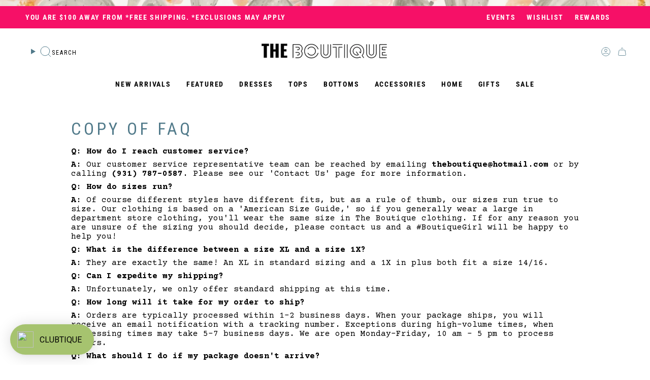

--- FILE ---
content_type: text/css
request_url: https://theboutiquegirls.com/cdn/shop/t/27/assets/momentum.css?v=144484364947721800841761175688
body_size: 9937
content:
:root{--FONT-STACK-BODY: "Courier Prime", monospace}.grid--slider .grid-item{margin-bottom:5px;margin-top:5px}a.btn.btn--text.btn--primary{font-weight:700}.hero__title,.hero__subheading,.grid__heading{color:var(--COLOR-HEADING)}.collection-block__content h1{font-size:30px}.collection-block__content h2{font-size:26px}.collection-block__content h3{font-size:24px}.collection-block__content h4{font-size:22px}.search-form input[type=search],.predictive-search__link,.predictive-search__grid-item .product-item__title,.predictive-search__heading{letter-spacing:0px}.predictive-search__products__list .grid{--gap: 16px}.predictive-search__grid-item.grid-item .product-item__title{font-size:16px}.drawer--cart:not(.is-empty) .cc__upsellcollection{padding:var(--inner)}.cart-block .product-upsell__skip{display:none}.cart-block .upsell__heading{text-align:center;font-weight:600;padding-bottom:10px;font-family:var(--FONT-STACK-HEADING);font-style:var(--FONT-STYLE-HEADING);font-weight:var(--FONT-WEIGHT-HEADING);letter-spacing:var(--LETTER-SPACING-HEADING);text-transform:uppercase}.cart-block .cc__upsellcollection [data-grid-item]{scroll-snap-align:start;flex:0 0 var(--item-width);max-width:var(--item-width);margin-right:12px;margin-top:0!important}.cc__upsellcollection{margin-top:3rem}.cc__upsellcollection .product-upsell__title{font-size:13px!important}.cc__upsellcollection .without__variants button[type=submit],.cc__upsellcollection show-variants button[type=submit]{padding:unset!important;padding-top:.5rem!important;padding-bottom:.5rem!important}.cart-block .product-upsell__content{padding:14px 16px;min-width:150px}.cart-block .product-upsell__content .btn__text{font-size:10px!important}.cart-block .cc__variantselector{position:relative}.cart-block .cc__variantselector ul{list-style:none;margin:0;padding:5px 0;position:absolute;top:0;left:0;width:100%;z-index:999;background-color:#fff;max-height:0;visibility:hidden;border-top:unset;border:1px solid currentColor;overflow-y:auto}.cart-block .cc__variantselector ul li{font-size:10px;padding:5px 10px;transition:all .3s ease}.cart-block .cc__variantselector ul li:hover{background-color:#f3f3f3}.cart-block .cc__variantselector .current_selected{padding:8px 5px;border:1px solid currentColor;cursor:pointer;font-size:10px;font-weight:500;background-image:url(//theboutiquegirls.com/cdn/shop/t/27/assets/icon-select-bold.svg?v=31261472038038585131743411240);background-size:14px;background-repeat:no-repeat;background-position:96%;background-color:#fff}.cart-block show-variants .cc__variantselector .current_selected{border:1px solid var(--cardborder);color:#404040}.cart-block show-variants .product__submit__item .btn{font-size:12px;width:100%}.cart-block show-variants button[type=submit]{min-width:100%!important;letter-spacing:2px;font-weight:700;font-size:10px;padding:9px 12px!important;margin-top:5px}.cart-block show-variants .btn__outer:hover .btn__text{padding-right:unset}.cart-block show-variants .btn__outer{width:100%;position:relative;right:unset;bottom:unset}.cart-block .shopthelook-list .product__submit,.cart-block .shopthelook-list product-form{width:100%}.cart-block .cc__variantselector.cc_vactive ul::-webkit-scrollbar{-webkit-appearance:none;width:4px}.cart-block .cc__variantselector.cc_vactive ul::-webkit-scrollbar-thumb{border-radius:4px;background-color:#00000080;box-shadow:0 0 1px #ffffff80}.cart-block .cc__variantselector.cc_vactive ul{display:block;max-height:60px;visibility:visible}.cart-block [data-available=false]{pointer-events:none;text-decoration:line-through}.cart-block .cc__variantselector.cc_vactive .current_selected{border-bottom:unset}.cart-block .without__variants.btn__outer:hover .btn__text{padding-right:unset}.cart-block .without__variants{width:100%;position:relative;right:0;bottom:0}.cart-block .without__variants button[type=submit]{min-width:100%!important;letter-spacing:2px;--btn-top: 10px;margin-top:12px}.cart-block .without__variants .btn[disabled]{opacity:1!important}.cart-block .without__variants .btn[disabled]:hover{cursor:not-allowed;color:var(--btn-text)}@media only screen and (min-width: 990px){.cart-block .grid--slider{--item-width: 90%}}.cart-block .grid--slider .product-upsell{flex-wrap:nowrap}.product__addgiftwrap{padding:var(--inner)}.product__addgiftwrap p{font-weight:600;margin-top:0;font-size:12px}.product__addgiftwrap_form-wrapper{display:flex;flex-direction:column;font-size:12px}add-to-cart-checkbox label{display:flex;align-items:center}.cc__freegiftwrapping{margin-bottom:5px;display:inline-block}.navlink--cart--icon .header__cart__status{padding-left:4px}@media screen and (min-width: 750px){a.navlink.navlink--cart.navlink--cart--icon .navlink__cart__content{gap:10px}}.mobile-swipe-tip{font-size:var(--font-size-body-smaller);margin-top:-16px;position:absolute;left:50%;transform:translate(-50%);background-color:#fff;padding:10px;text-align:center;font-style:italic;color:#9a9a9a;z-index:999!important;border-radius:25px;box-shadow:0 2px 2px #00000040;line-height:1.1}.mobile-swipe-tip.product-page-tip{top:5rem}@media screen and (min-width: 750px){.mobile-swipe-tip{display:none}}@media screen and (max-width: 350px){.mobile-swipe-tip{font-size:10px}}.shopify-policy__body .rte p{font-size:18px}.shopify-policy__body .rte h3{font-size:30px}.meganav--visible .toolbar{--text: var(--COLOR-LINK)}.header-sections{position:relative}.toolbar__utility li a{display:flex;align-items:center}.toolbar__utility .socials svg{width:22px;height:22px}.header__mobile__hamburger .icon{color:#517a8a!important}.without_toolbartext{overflow:unset}.toolbar__inner .announcement__text .free-shipping{letter-spacing:1.7px;font-weight:700;font-size:14px;text-transform:UPPERCASE!important;font-family:var(--FONT-STACK-NAV)}.toolbar__inner .announcement__text p{font-size:15px;letter-spacing:.5px}.toolbar__inner .announcement__text{width:100%;justify-content:space-between}.toolbar__inner .toolbar__text{padding:0!important;margin:0!important;text-transform:uppercase}.announcement__text .free-shipping{letter-spacing:.5px;font-weight:500;text-transform:UPPERCASE!important}.header__desktop__button .navlink{column-gap:7.5px}.navlink__cart__content{column-gap:4px}[data-header-style=logo_beside] .navlink--toplevel{height:auto;padding-top:6px;padding-bottom:6px}[data-header-style=logo_beside] .header__menu{align-items:center}[data-header-style=logo_beside] .header__dropdown{top:80%}.navlink .navtext,.header__desktop__lower,.header__mobile__bottom{position:relative}.header__desktop__lower .navlink{padding-top:5px;padding-bottom:5px}.header__desktop__bar__l .header__desktop__button .navlink:not(.navlink--toplevel).navlink--search{padding-left:0;padding-right:0}.header__menu{justify-content:center;flex-wrap:wrap}.header__desktop__bar__r a{padding-left:6px!important;padding-right:6px!important}.header__desktop__bar__l .socials a{color:#517a8a}[data-header-style=logo_above] .header__desktop__upper{margin-bottom:16px}.header__desktop__buttons .navtext,.header__desktop__bar__l .navtext{font-size:12px;letter-spacing:2px;font-weight:400;color:#000;margin-top:4px;text-transform:UPPERCASE}.header__mobile__button .navtext{font-size:12px;letter-spacing:2px;font-weight:400;color:#000;text-transform:UPPERCASE}.toolbar__menu a{letter-spacing:1.7px;text-transform:UPPERCASE;font-weight:700!important;font-size:12px!important}.toolbar__menu a:last-child{margin-right:0!important}.header__mobile__nav__scroller{gap:10px}.template-index .header__mobile__bottom,.header__mobile__bottom{display:block}.header__desktop__lower{margin-top:10px}.utilities__left .toolbar__utilities{margin-right:var(--outer);margin-left:0}.mobile-menu__block--utility{padding:0}@media (min-width: 769px){[data-header-style=logo_above] .header__desktop__upper{margin-bottom:9px}.header__desktop__lower{margin-top:16px;padding-top:0}.toolbar__inner .announcement__text .free-shipping{font-size:14px}.toolbar__menu a{font-size:14px!important}}@media screen and (min-width: 750px){.utilities__left .toolbar__utilities:only-child{margin-left:unset;margin-right:auto}}@media screen and (max-width: 749px){.toolbar__inner .announcement__text{justify-content:center}.desktop{display:none!important}}@media screen and (max-width: 480px){.header__desktop__bar__r .header__desktop__button .icon,.header__desktop__bar__l .header__desktop__button .icon,.header__mobile__button .navlink{color:#517a8a;padding-left:5px!important;padding-right:5px!important}.header__mobile__hamburger{padding-right:0!important}}@media screen and (max-width: 768.99px){.announcement__text .free-shipping{font-size:14px}.theme__header .section-padding{padding-bottom:0}}@media screen and (max-width: 749px){.toolbar__text{margin-left:auto!important;margin-right:auto!important;text-align:center}}@media screen and (max-width: 425.99px){.announcement__text .free-shipping{font-size:12px}}.shopify-section-group-group-footer{position:relative;z-index:1}.footer__newsletter__text p{margin:0;font-size:16px}.socials svg{width:18px;height:18px}.footer__bottomtext>*{font-size:12px!important;letter-spacing:.5px;font-weight:400}.footer__bottomtext a{text-decoration:unset!important;font-size:12px!important;background:unset}.cc__footer-layout2-newsletter .footer__bottomtext a{font-size:inherit!important}.footer__blocks .footer__block__title{position:relative;margin-top:0;margin-bottom:10px;letter-spacing:1px;color:#f61067}.footer__blocks .footer__block__title.accordion__title{justify-content:space-between}.footer__newsletter__wrapper .footer__block__title{margin-top:0!important;margin-bottom:10px;letter-spacing:1px;color:#f61067;text-align:center}.footer__blocks .rte>*{font-size:12px!important;letter-spacing:.5px}.rte.footer__bottomtext{margin-top:14px;font-size:12px!important}.footer__blocks .rte p:last-child,.footer__blocks .rte p:only-child{margin:0}.footer__blocks .footer__quicklinks a{font-size:14px;letter-spacing:0px;font-weight:400}.footer__block.footer__block--text .rte>*{line-height:1.4}.footer__blocks .footer__quicklinks li{margin:0 0 6px;line-height:1.1}.footer__newsletter__wrapper .input-group input::placeholder{font-size:12px;color:#404040;-webkit-text-fill-color:#404040!important}.socials--newsletter .social-link{display:flex;align-items:center;justify-content:center;color:#a6c36f!important}.footer__newsletter__wrapper .input-group__field{padding-top:10px;padding-bottom:10px}.footer__block .newsletter-form .input-group{--border: #404040}.footer__block .newsletter-form .input-group__btn{font-size:12px;letter-spacing:2px;padding:14px 0;font-weight:700;color:#f61067;font-family:var(--BTN-FONT-STACK)}.footer__newsletter__wrapper .newsletter-form{--border: #EC217B;margin-left:auto;margin-right:auto}.site-footer-wrapper{position:relative;z-index:5}.footer-sections{position:relative}.cc__copyrighttext{margin:0;font-size:12px}.cc__copyrighttext a{text-decoration:none;background:none}.supporting-menu__copyright p{color:#7b8d6d}.supporting-menu__copyright a{background:linear-gradient(to right,currentColor,currentColor);background-size:0% 1px;background-repeat:no-repeat;background-position:50% 86%}.supporting-menu__copyright a:hover{background-size:100% 1px}.footer__block--social .socials{justify-content:center}.wishlist-hero-header .MuiTypography-h5{font-family:var(--FONT-STACK-HEADING)!important;text-transform:capitalize!important}.MuiCardHeader-content .MuiCardHeader-title{font-family:var(--FONT-STACK-HEADING)!important}.MuiCardHeader-content .MuiCardHeader-title a{background:unset!important;text-decoration:unset!important}span.wishlist-hero-list-card-header-added-on{font-size:16px}.MuiButton-containedPrimary{border-radius:0!important}@media screen and (min-width: 750px){.footer__block{margin-bottom:0!important}.footer__blocks .footer__newsletter__wrapper .footer__block__title,.footer__newsletter__wrapper .footer__block__title{max-width:300px}.footer__blocks{margin-left:auto;margin-right:auto}.footer__blocks .footer__newsletter__wrapper .footer__block__title{text-align:left}.footer__block--social .socials{justify-content:flex-start}.footer__block:not(.footer__block--newsletter) .footer__block__title{margin-bottom:12px}}@media screen and (max-width: 1099.99px){.footer__block.footer__block--image{order:-2}}@media screen and (max-width: 1099.99px) and (min-width: 751px){.footer__blocks{gap:20px 0}.footer__block.footer__block--menu{--desktop-width: 33.33% !important}.footer__block.footer__block--newsletter{--desktop-width: 50% !important}}@media screen and (max-width: 749.99px){.footer__newsletter__wrapper{margin-left:auto;margin-right:auto}.supporting-menu__copyright{justify-content:center}ul.socials.socials--newsletter{justify-content:center;gap:20px;margin:40px 0 0}.footer__quicklinks a,.footer-sections a:not(.btn){font-size:14px}.supporting-menu__copyright li,.supporting-menu__copyright li a{text-align:center;font-size:14px!important}.footer__block.footer__block--newsletter{margin-bottom:0}.footer__block__image{margin:0 auto}.quick-add__button{background:#fff9}}@media screen and (min-width: 751px){.footer__blocks .footer__block__title.accordion__title{position:relative}.footer__blocks .footer__block__title.accordion__title svg{display:none}.cc__mobileonly{display:none!important}}@media screen and (max-width: 750px){.accordion{--border: #404040}.footer__blocks .accordion:first-child{border-top:unset}.footer__blocks .footer__block{text-align:left}.cc__desktoponly{display:none!important}.footer__newsletter__wrapper{max-width:100%}.footer__blocks .footer__block:not(.footer__block--newsletter) .footer__block__title{padding-top:16px;padding-bottom:16px;margin:0}.footer__block.footer__block--image{order:-1}}@media screen and (min-width: 750px){.blog-section .grid{--gap: 16px}}.article__event-pre-heading{font-weight:300}.grid--slider.grid--mobile-slider{--gap: 16px}grid-slider .slider__button{border-radius:100%}@media screen and (min-width: 990px){.index-products .grid--slider .grid-item{--item-width: calc((85vw - var(--scrollbar-width) - var(--outer) * 2) * .28)}}.grid__heading-text:not(:last-child){margin-bottom:0}.grid__heading-holder{margin:0 0 24px}.grid-item .price{font-size:13px;letter-spacing:1px;color:#404040}.grid-item .price .old-price{color:#404040}.grid .grid-item .product-item__info{padding:12px 0;position:relative}.grid-item .product-item__title{font-weight:400;text-transform:inherit!important;color:#517a8a;font-family:var(--FONT-STACK-HEADING)}.grid-item .product-item__vendor{font-size:11px;font-family:var(--FONT-STACK-BODY);text-transform:UPPERCASE;letter-spacing:1.5px;color:#000;margin:0 0 2px}.grid-item .product-item__cutline,.grid-item .product-item__price{font-size:13px}.grid-item .product-item__cutline{text-transform:UPPERCASE;letter-spacing:0}.grid-item .product-item__bg img.cc__actual-image-size,.grid-item .product-item__bg__under img.cc__actual-image-size{width:100%;height:100%;object-fit:contain}.cc__variants-info-product{display:flex;align-items:center;justify-content:center;gap:4px;font-size:12px;margin-top:8px;text-transform:uppercase}.cc__variants-info-product a{color:#484848}.cc__variant-soldout{text-decoration:line-through}.btn .svg-loader circle~circle{stroke:var(--BTN-PRIMARY-TEXT-COLOR)!important}.is-loading.btn{--btn-border: var(--BTN-PRIMARY-BG-COLOR);--btn-text: var(--BTN-PRIMARY-TEXT-COLOR);--btn-border-hover: var(--BTN-PRIMARY-BG-COLOR-BRIGHTER);--btn-bg: transparent;--btn-bg-hover: transparent;--btn-text-hover: var(--BTN-PRIMARY-TEXT-COLOR)}@media only screen and (min-width: 750px){.index-products .grid--slider.flickity-enabled .grid-item,.grid--slider:not(.grid--slider-alt) .grid-item{--gap: 16px}.grid-item .price{font-size:14px}}@media screen and (max-width: 749.99px){.grid-item .product-item__cutline{font-size:12px}}@media only screen and (min-width: 750px){.tabs-collections .grid--slider{--item-width: calc((85vw - var(--scrollbar-width) - var(--outer)* 2)* .28)}.tabs-collections .grid--slider .grid-item{--gap: 16px}}@media screen and (max-width: 749px){.index-tab-collections .tabs-collections__head .grid__heading-text{margin-bottom:16px}.index-tab-collections .tabs-collections__head .grid__heading-text,.index-tab-collections .tabs{text-align:center}}.collection-image-with-title{position:relative}.popout-list__option{font-size:14px}.pagination-custom__inner{gap:4px}.collection__title-withoutdescription h1{margin-bottom:0}.collection__title--no-image{--gutter: 26px}.collection-image-with-title .collection__title .hero__title{font-size:24px;margin:0;text-align:center}.cc__collection-inner-container .hero__title{text-align:left!important}.collection__title{position:relative}.collection__title .hero__title{position:relative;z-index:2}.sale-box,.preorder-box,.badge-box{left:8px;letter-spacing:1px;width:fit-content;padding:7px 14px;display:flex;align-items:center;justify-content:center;font-size:12px;font-weight:700;line-height:1.2}.grid-item .sale-box{background-color:#f61067;color:#fff}.grid-item .badge-box{background-color:#fff;color:#f61067}.grid-item .soldout-box{position:absolute;background-color:#404040!important;color:#fff!important;text-align:center}.sale-box.align--top-right,.sale-box.align--bottom-right,.preorder-box.align--top-right,.preorder-box.align--bottom-right,.badge-box.align--top-right,.badge-box.align--bottom-right{right:8px}.product-item .sale-box,.product-item .preorder-box,.product-item .badge-box{top:8px}.sale-box.align--bottom-left,.sale-box.align--bottom-center,.preorder-box.align--bottom-left,.preorder-box.align--bottom-center,.badge-box.align--bottom-left,.badge-box.align--bottom-center{bottom:8px;top:auto;left:8px}.preorder-box.align--bottom-right,.badge-box.align--bottom-right,.sale-box.align--bottom-right{right:8px;top:auto;bottom:8px}.pt-filter-menu-container{opacity:1!important}.collection__products .grid{--gap: 16px}.grid .cc__product-more-option{margin-top:6px;font-weight:var(--FONT-WEIGHT-BODY-THIN);font-size:12px}.pt-group-expanded,.filter-group.has_group_selected{border-bottom:1px solid #888;padding-bottom:16px}.collection__filters .filter-group{border-bottom:1px solid #fcedec}.filter-group{border-bottom:1px solid #888}.filter-group.pt-group-expanded h4:after{transform:rotate(180deg);color:}.filter-group h4:after{transform:rotate(-180deg)}.filter-group.pt-group-expanded h4{border-bottom:unset!important}.filter-group.has_group_selected{border-bottom:1px solid}.filter-group h4{padding-bottom:10px!important;margin-bottom:0!important;border-bottom:unset!important;text-transform:UPPERCASE}.filter-group h4:after{margin-right:0!important;font-size:8px!important}.filter-group+.filter-group h4{margin-top:0!important}.filter-menu{padding-right:3px!important}.filter-menu i.check-icon{margin-right:10px}.filter-group.pt-accordion-group h4:after{top:0!important}.filter-group.pt-accordion-group+.filter-group.pt-accordion-group h4:after{top:10px!important;color:inherit}.filter-menu i.check-icon:before{color:;border:1px solid;background-color:transparent;content:""!important;margin-top:-2px}.selected i.check-icon:before{background-color:;border:1px solid}.popout--group .popout__toggle{justify-content:space-between!important}.popout--group .popout__toggle .icon.icon-filter{display:none}button.popout__toggle.popout__toggle--filters .icon,.popout--sort .popout__toggle .icon{--icons: #000;color:#000}.popout__toggle--filters .popout__toggle__text,.popout__toggle--filters .popout__toggleable-text>span{font-size:12px;color:#000;letter-spacing:2px;font-weight:400}.popout--sort .popout__toggle__text{font-size:12px;color:#000;letter-spacing:2px;font-weight:400}.popout--group .popout__toggle,.popout--sort .popout__toggle{padding:14px 10px}.filter-group:not(.filter-group--hidden)~.collection__filters .filter-group,.filter-group:not(.filter-group--hidden)~.filter-group{margin-top:15px}.pt-filter-drawer .filter-group:not(.filter-group--hidden)~.collection__filters .filter-group,.pt-filter-drawer .filter-group:not(.filter-group--hidden)~.filter-group{margin-top:0!important}.filter-menu .collection-name a{margin-left:1px!important;text-transform:capitalize;font-weight:400}.filter-menu .filter-group .selected a{font-weight:500}.hero__description{color:#000}.no__collectiondescription h1{margin:0!important}.filter-group__heading{font-size:13px;color:#517a8a;font-family:var(--FONT-STACK-HEADING);border-bottom:unset;padding-bottom:10px;text-transform:UPPERCASE;font-weight:700;letter-spacing:0px;--hairline: #fcedec}.filter-group__heading svg{--icons: #517a8a}.sidebar__item label:after{width:11px;height:11px;--text-light: #f61067;border-radius:100%}.sidebar__item{font-size:16px;color:#404040;margin-top:6px}.sidebar__item label{color:#404040;text-transform:capitalize}.sidebar__item input:checked~label:after{box-shadow:unset;background:#f61067;--text-light: #f61067}.sidebar__item input:checked~label{font-weight:700;color:#f61067}.cc__border-design{position:absolute;left:14px;top:0;z-index:99;display:flex;align-items:center;gap:4px;height:100%}.cc__border-design div{width:4px;height:100%}.cc__border-design div:first-child{background-color:#fdce6a}.cc__border-design div:nth-child(2){background-color:#f68c24}.cc__border-design div:last-child{background-color:#000}@media only screen and (min-width: 750px){.collection__sidebar__slider .collection__filters{width:100%}.collection__sidebar__slider{height:100vh!important;border-bottom:unset!important}button.popout__toggle.popout__toggle--filters{width:267px;padding:15px 28px 15px 38px!important}.popout--sort .popout__toggle{padding:15px 28px 15px 38px!important}.collection__sidebar__slider .collection__sidebar{padding-left:38px!important;padding-top:32px!important}.collection-image-with-title .collection__title .hero__title{font-size:30px}.cc__border-design{left:38px}.popout--sort .popout__toggle__text{font-size:12px}.popout__toggle--filters .popout__toggle__text,.popout__toggle--filters .popout__toggleable-text>span{font-size:12px}}@media screen and (min-width: 980px){.collection__sidebar__slider .collection__sidebar{padding-right:30px}}.MuiButtonGroup-groupedOutlinedHorizontal:not(:last-child),.MuiButton-label{font-size:14px!important}.grid-item .wishlisthero-floating button svg{color:#f65daf!important;width:19px;font-size:19px}.pswp__caption__center{letter-spacing:1px;text-transform:UPPERCASE}.index-product{position:relative}.show-product-notification.variant--soldout .product-soldout-notification button{height:100%;display:flex;align-items:center;justify-content:center}.show-product-notification.variant--soldout .product-soldout-notification button .btn__text{height:auto}.breadcrumbs{margin-bottom:10px}.breadcrumbs a,.breadcrumbs{text-transform:UPPERCASE;letter-spacing:1.5px;color:#000;font-size:11px;font-weight:400}.breadcrumbs__arrow{width:2px;height:2px}.product__title__wrapper .product__title{color:#517a8a;letter-spacing:0px}.variant__countdown span{margin:0}.product__sale.hidden{display:none!important}.product__content .product__badges{justify-content:center}.product__badges .badge-box{background-color:#f1f6eb;color:#498b2a;letter-spacing:1px;font-size:15px;font-weight:500;padding:6px 20px;max-width:100%;text-transform:UPPERCASE;text-overflow:unset!important}.product__price{color:#000;padding:0;font-weight:400}.product__detailedinfo .cc__product-detailedinfo-title{font-weight:500;letter-spacing:1px;font-size:14px;margin-bottom:10px;text-transform:UPPERCASE}.product__title__wrapper{padding-right:0;position:relative}.form__width,.product__block{position:relative}.product__block_vendor{font-size:11px;color:#6b6b6b;letter-spacing:1.5px;text-transform:uppercase}.product__images{--gap: 5px;position:relative}.product__block.product__block--buttons{z-index:3}.product__icon__row{justify-content:center}.product__icon__row .variant__countdown--in,.product__icon__row .variant__countdown--low,.product__icon__row .variant__countdown--out,.product__icon__row .variant__countdown--unavailable,.product__icon__row .variant__countdown--in.variant__countdowncontinue{display:none}.product__icon__row .count-is-in .variant__countdown--in,.product__icon__row .count-is-low .variant__countdown--low,.product__icon__row .count-is-out .variant__countdown--out,.product__icon__row .count-is-unavailable .variant__countdown--unavailable,.product__icon__row .continueselling .variant__countdown--in.variant__countdowncontinue{display:flex;visibility:visible}.continueselling .variant__countdown--in.variant__countdowncontinue{visibility:initial}.count-is-in .variant__countdown--in.variant__countdowncontinue{visibility:hidden}.shop-pay-terms>*{font-size:12px}.product__block--lines .selector-wrapper .select__fieldset,.product__block--lines .selector-wrapper .radio__fieldset{border-bottom:1px solid #f4c6b7}.product__block--lines,.product-accordion .accordion{border-top:1px solid #f4c6b7;border-bottom:1px solid #f4c6b7}.product-accordion .accordion__title{text-transform:UPPERCASE;letter-spacing:1px;font-size:13px;color:#517a8a;font-weight:400}.product-accordion .accordion__title .icon{color:#000;right:0}.product-accordion .accordion__content .accordion-content__actions{margin-top:10px;font-size:14px}.product-accordion .accordion__content ul{margin-left:22px}.product-accordion .accordion__content h1,.product-accordion .accordion__content h2,.product-accordion .accordion__content h3,.product-accordion .accordion__content h4,.product-accordion .accordion__content h5,.product-accordion .accordion__content h6{font-family:var(--FONT-STACK-BODY)!important}.product-accordion .accordion__content h1{font-size:24px}.product-accordion .accordion__content h2{font-size:20px}.product-accordion .accordion__content h3{font-size:18px}.product-accordion .accordion__content h4,.product-accordion .accordion__content h5{font-size:16px}.product-accordion [open=true] .accordion__title{color:#517a8a;font-weight:700;padding-bottom:10px}.toggle-ellipsis__content p{margin-top:0}.product-upsell__holder__title{font-size:13px;letter-spacing:.93px;font-weight:700;text-transform:uppercase}.product-accordion .toggle-ellipsis__content>*,.product-accordion .toggle-ellipsis__content p{color:#000}.product__selectors .radio__fieldset{display:grid;justify-content:space-between}.product__block--classic .radio__legend{margin:0;width:fit-content}.radio__fieldset--swatches .radio__buttons{margin:unset;width:calc(100% - 10px)}.radio__fieldset .radio__buttons{text-align:right;justify-content:flex-end}.radio__legend__option-name{font-size:12px;font-weight:700;color:#000;text-transform:Capitalize!important}.radio__legend__value{font-weight:400;color:#7d7d7d;padding-top:0;font-size:12px}.radio__fieldset .radio__button input:disabled+label,.radio__fieldset .radio__button input.sold-out+label,.radio__fieldset .radio__button input.unavailable+label{border:1px solid transparent;text-decoration:line-through;background-color:#f3f3f3;color:#747474}.radio__fieldset .radio__button label{font-weight:400;color:#000;border:1px solid #ffffff;letter-spacing:0;text-transform:inherit!important;border-radius:0;padding:10px 18px;line-height:1.1;font-family:var(--FONT-STACK-BODY);background-color:#fff}.radio__fieldset .radio__button input:checked~label,.radio__fieldset .radio__button label:hover,.radio__fieldset .radio__button label:active,.radio__fieldset .radio__button label:focus{color:#f61067;background-color:#fcedec;border:1px solid #f61067;font-weight:700}[data-variant-option-image] .option-title{display:none}.radio__fieldset--variant-option-image .option-image{width:49px;height:49px;border-radius:100%;justify-content:center}.radio__button[data-variant-option-image] label{padding:0!important;width:fit-content;border-radius:100%!important;background-color:transparent!important}.radio__fieldset--variant-option-image .option-image img{width:100%;height:100%;object-fit:cover}.swatch__button .sibling__link--current,.swatch__button input:checked~label{--bg: #fff !important}.product__submit__buttons button[type=submit]{--btn-top: 16px}.product__submit__buttons button[type=submit] span{text-transform:UPPERCASE;letter-spacing:2.5px;line-height:normal;display:flex!important;justify-content:center;align-items:center}.product__submit__item .select-popout__toggle span{color:#616161;font-weight:500}.template-product .product__submit__item{width:100%;grid-template-columns:minmax(0,50px) minmax(0,100%)}.template-product .product__block .product__submit__item:not(.product__submit__item--inline,.product__without__qty_selector,.product__submit__noquantity){display:grid;grid-template-columns:minmax(0,100%) minmax(0,67px);gap:10px}.select-popout__toggle .icon-nav-arrow-down{width:12px;color:#979797}.product__submit__item--inline .select-popout__toggle{padding-top:17px;padding-bottom:17px;height:100%;--border: #f4c6b7;background-color:#fff}.template-product .product__submit__buttons{display:flex;column-gap:8px}.product__submit__buttons button[type=submit]{min-width:100%!important;min-height:100%!important;letter-spacing:2px}.select-popout__list{z-index:9}#wishlist-hero-product-page-button{flex-shrink:0}#wishlist-hero-product-page-button button{background-color:transparent!important;height:100%!important;font-weight:400!important;font-size:14px!important;padding-top:17px!important;padding-bottom:17px!important}#wishlist-hero-product-page-button #wishlisthero-product-page-button-container{padding-top:0!important;margin-top:0!important}.product__wrapper--grid-1 .product__slide:last-child,.product__wrapper--grid-2 .product__slide:last-child,.product__wrapper--stacked .product__slide:last-child{padding-bottom:var(--gap)!important}.product__thumbs__holder .image-wrapper img{object-fit:cover}p.product-upsell__title.h3{font-weight:400!important;font-family:var(--FONT-STACK-BODY);text-transform:inherit!important;font-size:15px}.complementary-products p.product-upsell__title.h3,.cc__upsell_show_variants .product-upsell__title,.cc__upsell_show_variants a{color:var(--tcolor)}.cc__instore-pickup{margin-top:1rem;font-style:normal;font-weight:700;letter-spacing:0;font-size:14px;color:#a33535}.product__block.product__block--buttons product-form{display:flex!important;gap:8px}.product__block_uspblock .block__icon__text p,.product__block_uspblock .variant__countdown-text{letter-spacing:0px!important;font-weight:400;color:#000;line-height:1.2;padding-top:2px;text-wrap:nowrap}.product__block_uspblock{gap:16px;justify-content:flex-start}.product__block_uspblock .block__icon__text{flex:0 1 fit-content}.product__block_uspblock .block__icon__text.variant__countdown{flex:0 1 calc(100% - 24px)}.product__block_uspblock .variant__countdown .variant__countdown--in,.product__block_uspblock .variant__countdown .variant__countdown--low,.product__block_uspblock .variant__countdown .variant__countdown--out,.product__block_uspblock .variant__countdown .variant__countdown--unavailable{gap:4px;justify-content:flex-start}.align-contentcenter .product__block_uspblock .variant__countdown .variant__countdown--in,.align-contentcenter .product__block_uspblock .variant__countdown .variant__countdown--low,.align-contentcenter .product__block_uspblock .variant__countdown .variant__countdown--out,.align-contentcenter .product__block_uspblock .variant__countdown .variant__countdown--unavailable,.align-contentcenter .block__icon__container,.align-contentcenter .product__block_uspblock{justify-content:center}.product__block_uspblock.position-icon--top .block__icon__container{flex-direction:column;text-align:center}.product__block_uspblock.position-icon--top .block__icon{margin-bottom:8px;align-self:unset;margin-right:0;width:var(--icon-size)}.product__block_uspblock.position-icon--top .block__icon__text{margin:0 auto;width:95px;text-align:center}.product__block_uspblock .block__icon__container--full{margin:0}.product__block_uspblock .block__icon__container--half{flex:0 0 calc(50% - 16px);max-width:calc(50% - 16px)}.product__block_uspblock .block__icon__container--third{flex:0 0 calc(33.33% - 16px);max-width:calc(33.33% - 16px)}.product__block_uspblock .variant__countdown--in,.product__block_uspblock .variant__countdown--low,.product__block_uspblock .variant__countdown--out,.product__block_uspblock .variant__countdown--unavailable{display:none}.product__block_uspblock .count-is-in .variant__countdown--in,.product__block_uspblock .count-is-low .variant__countdown--low,.product__block_uspblock .count-is-out .variant__countdown--out,.product__block_uspblock .count-is-unavailable .variant__countdown--unavailable{display:flex}.pickup__preview .icon-check,.pickup__list__item .icon-check{--success: #ff2f8d}@media screen and (min-width: 750px){.product__block_uspblock{gap:10px}.product__block_uspblock .block__icon__container--half{flex:0 0 calc(50% - 20px);max-width:calc(50% - 20px)}.product__block_uspblock .block__icon__container--third{flex:0 0 calc(33.33% - 20px);max-width:calc(33.33% - 20px)}.align-contentcenter .product__block_uspblock .block__icon__container{justify-content:center}}@media (min-width: 750px) and (max-width: 1200px){.product__block_uspblock{flex-direction:column}.product__block_uspblock .block__icon__container--half{flex:0 0 100%;max-width:100%}.product__block_uspblock .block__icon__text{flex:0 1 fit-content!important}}@media screen and (max-width: 480px){.index-product{--PT: 0 !important}.product__block_uspblock{flex-direction:column;gap:12px}.product__block_uspblock .block__icon__container--half,.product__block_uspblock .block__icon__container--third{flex:0 0 100%;max-width:100%;width:100%}.product__block_uspblock .block__icon__text.variant__countdown,.product__block_uspblock .block__icon__text{flex:0 0 100%}.product__block_uspblock .variant__countdown .variant__countdown--in,.product__block_uspblock .variant__countdown .variant__countdown--low,.product__block_uspblock .variant__countdown .variant__countdown--out,.product__block_uspblock .variant__countdown .variant__countdown--unavailable{justify-content:flex-start}.align-contentcenter .product__block_uspblock .block__icon__text{flex:0 1 max-content}.align-contentcenter .block__icon__container{justify-content:center}}@media screen and (max-width: 375px){.product__block_uspblock{flex-direction:column;gap:0}.product__block_uspblock .block__icon__container--half,.product__block_uspblock .block__icon__container--third{flex:0 0 100%;max-width:100%}.product__block_uspblock .block__icon__text p,.product__block_uspblock .variant__countdown-text{font-size:12px}.product__selectors .select__fieldset,.product__selectors .radio__fieldset{grid-template-columns:minmax(0,max-content) minmax(0,100%)}}.product__block img.cc_alternativeiconimage{height:16px}#wishlisthero-product-page-button-container.wishlisthero-product-page-button-container{padding-top:0!important;margin-top:0!important}#wishlisthero-product-page-button-container div{height:100%!important}div#wishlisthero-product-page-button-container button:not(#BIS_trigger){width:100%!important;height:100%!important;display:flex!important;align-items:center;justify-content:center;opacity:1!important;background-color:transparent!important;border:1px solid #F61067!important;transition:all .3s ease-in-out;border-radius:0%!important}div#wishlisthero-product-page-button-container button svg{width:26px!important;height:26px!important}.wishlist-hero-custom-button.wishlisthero-floating{position:absolute;top:5.5px;left:6.5px!important;z-index:99}button#shopthelook.btn.shop-the-look-action{display:none!important}div#wishlisthero-product-page-button-container button:not(#BIS_trigger):hover{background-color:#f61067!important;border:1px solid #F61067!important}div#wishlisthero-product-page-button-container button:not(#BIS_trigger):hover svg{color:#fff!important}div#wishlisthero-product-page-button-container button:not(#BIS_trigger):hover span{color:#fff!important}div#wishlisthero-product-page-button-container button:not(#BIS_trigger) span{display:block;height:auto!important;font-weight:600!important;text-transform:UPPERCASE!important;letter-spacing:2px;font-size:var(--BTN-FONT-SIZE)}.product__thumb:after{background:#979797!important}.icon-box2,.icon-store,.icon-gift2,.icon-cc-return{stroke-width:.3px;fill:var(--text);stroke:var(--text)}.icon-cc-check{fill:currentColor}product-form .btn--primary.btn--outline{--btn-border: #FFA7BB;--btn-border-hover: #FFA7BB;--btn-bg-hover: #FFA7BB;--btn-text-hover: #fff}product-form .btn--outline:after{background-color:#ffa7bb;opacity:1}.product-accordion .accordion__content .caps--link{font-size:12px;font-weight:400}.product-accordion .accordion-content__entry{line-height:1.4}.product__price__wrap .product__price-inventory{margin-left:12px;letter-spacing:1px;text-transform:UPPERCASE;font-style:italic}.product__block.product__block--buttons form{width:100%}.product__block--accordion:first-of-type .accordion{margin-top:0!important}.product__block .iia-header-container .iia-header{font-weight:400!important;font-size:13px!important}.product__block .iia-header-container{margin-bottom:14px}.product__block .iia-list{border-radius:0;border-top:unset;border-right:unset;border-bottom:unset;border-color:#e8d9d8}.product__block .iia-list:not(:last-child){margin-bottom:25px}.product__block .iia-list-item{padding-top:0!important;padding-bottom:0!important}.product__block .iia-title-text{font-weight:500!important;font-size:14px!important}.product__block .iia-address,.product__block .iia-phone,.product__block .iia-info,.product__block .iia-note{font-size:11px!important}.product__block .iia-footer{display:none!important}.product__vendor{font-style:normal;color:#b19025;letter-spacing:1.5px;text-transform:UPPERCASE;font-family:var(--FONT-STACK-HEADING)}.product__vendor_handler{font-style:italic;text-align:center}.product__page .product__content{position:relative}.product__content .form__width{position:relative;max-width:100%!important}.product-tabs .tabs>li span{letter-spacing:.93px}.product-tabs .tabs>li.current span,.product-tabs .tabs>li span:hover{background-size:100% 2px!important;background-repeat:no-repeat;font-weight:600!important}.product-tabs .tab-content{padding:0!important;min-height:auto!important}.cc__product-detailinfo-list-item{display:flex;align-items:center;padding:10px 0;line-height:1.2}.cc__product-detailinfo-list-item p{color:#6b6b6b;font-size:12px;letter-spacing:.5px;width:calc(100% - 130px)}.cc__product-detailinfo-list-item:not(:last-child){border-bottom:1px solid #D6D6D6}.cc__product-detailinfo-list-item img{width:20px;height:20px;object-fit:contain;display:block}.cc__product-detailinfo-list-title{display:flex;align-items:center;gap:10px;padding-right:10px;width:130px}.cc__product-detailinfo-list-title span{color:#000;letter-spacing:.5px;font-size:14px}.cc__product-pickup-only-info{margin-top:1rem;font-style:normal;font-weight:700;letter-spacing:0em;font-size:12px;color:#000;background-color:#f3f1ed!important;width:100%;text-align:center;padding:6px 15px;font-weight:600!important;border:1px solid #F3F1ED;border-radius:50px}.cc__product-pickup-only-info p{margin:0}p.cart__item__property.cc__product-pickup-only-info-cart{margin-top:.5rem;color:#a33535;font-size:12px}.cart-bar__product__price:before{padding-left:10px}@media only screen and (max-width: 749px){.cart-bar__product__title{font-size:20px;text-transform:INHERIT!important}.cart-bar__info .product__price{font-size:14px}}div#fit-slider--container{display:flex;justify-content:space-between;align-items:center;gap:16px;margin-top:0;margin-bottom:16px}.cc__slider-icon-graph{font-family:var(--FONT-STACK-BODY);font-weight:400;color:#65c6f4;width:100%}.cc__slider-text p{margin:0;text-transform:capitalize;font-size:12px;letter-spacing:0px;font-weight:500;color:#000}.cc__slider-text{display:flex;align-items:center;justify-content:space-between;gap:9px}.cc__slider-icon-info{font-weight:400}.cc__slider-icon-content{font-size:12px;color:#000}.cc__slider-icon-content strong{font-weight:700}svg.icon.icon-ruler{transform:rotate(270deg);margin-right:8px}.cc__slider-icon-position{width:100%;height:2px;background-color:#f61167;position:relative;margin-bottom:6px}.cc__slider-icon-position:after{content:"";width:10px;height:10px;border:1px solid #F61167;position:absolute;display:block;top:50%;background-color:#f61167;transform:translateY(-50%)}.cc__slider-icon-position.true-to-size:after{right:50%;white-space:nowrap}.cc__slider-icon-position.runs-small:after{right:95%;white-space:nowrap}.cc__slider-icon-position.a-little-small:after{right:75%;white-space:nowrap}.cc__slider-icon-position.a-little-big:after{right:26%;white-space:nowrap}.cc__slider-icon-position.runs-large:after{right:5%;white-space:nowrap}.product__page{position:relative}.preorder-box{font-weight:500;letter-spacing:1px}.product__blockbg{background-color:var(--bgcolor);padding:6px}@media only screen and (max-width: 479px){.product__icon__container--third{flex:0 0 33%;max-width:33%}}@media screen and (min-width: 1344px){.template-product .product__submit__item{grid-template-columns:minmax(0,176px) minmax(0,100%)}}@media only screen and (min-width: 750px){.product__wrapper--thumbnails-left .product__thumb{margin:0 0 10px!important}.product__wrapper--thumbnails-left .product__thumbs{margin:0 12px 0 0!important}.product__wrapper--thumbnails-left .product__thumbs{flex:0 0 110px;width:110px}.product__wrapper--thumbnails-left .product__thumbs__holder .product__thumb__link{height:100%!important;width:100%}.product__thumbs .image-wrapper{height:100%}p.product-upsell__title.h3{font-size:18px}.product__wrapper--thumbnails-left .product__thumb:after{height:35px!important;width:1px!important}.product__page .form__width:before{width:185px;height:185px;top:-23px}.sidebar__item{font-size:14px;text-transform:capitalize!important}.product__wrapper--thumbnails-left .product__thumbs{height:500px}.template-product .product__submit__item{grid-template-columns:minmax(0,100px) minmax(0,100%)}}@media screen and (max-width: 480px){.product__icon__row{flex-direction:column;align-items:unset}.product__block.product__icon__container{flex:0 0 100%;max-width:100%}.product__block.product__icon__container:not(:last-child){margin-bottom:4px}.product__block.product__icon__container .product__icon{margin:5px 10px 0 0}}@media screen and (min-width: 769px){.product__page{grid-template-columns:calc(60% - 13px) calc(40% - 13px);gap:26px}.product__content{padding-left:0!important}}@media screen and (min-width: 1206px){.product__page{grid-template-columns:calc(60% - 64px) calc(40% - 64px);gap:64px}.product__submit__item .select-popout{grid-column:unset}}@media screen and (max-width: 749.99px){.product__block.product__block--buttons.cc__product-block-buttons{margin-bottom:10px!important}product-thumbs.product__thumbs.product__thumbs-dot{margin-bottom:12px!important;min-height:unset}product-thumbs.product__thumbs.product__thumbs-dot .product__thumb__link{width:8px;height:8px;border-radius:100%;background-color:transparent;border:1px solid #979797}product-thumbs.product__thumbs.product__thumbs-dot .product__thumbs__holder{justify-content:center}product-thumbs.product__thumbs.product__thumbs-dot .product__thumb{padding:0!important;border-radius:100%}product-thumbs.product__thumbs.product__thumbs-dot .product__thumb:after,product-thumbs.product__thumbs.product__thumbs-dot .image-wrapper{display:none}product-thumbs.product__thumbs.product__thumbs-dot .product__thumb.is-active{background-color:#979797}.product__icon__text p{font-size:12px}#wishlisthero-product-page-button-container.wishlisthero-product-page-button-container{width:auto!important}}@media screen and (max-width: 480px){.radio__fieldset .radio__button label{font-size:11px}.product__icon__text p{font-size:12px}}@media screen and (max-width: 350px){#wishlist-hero-product-page-button{flex-shrink:1}}.section__app:after{content:"";width:100%;height:100%;position:absolute;background-image:url(//theboutiquegirls.com/cdn/shop/t/27/assets/gradiebnt.png?10589);background-size:contain;background-repeat:no-repeat;display:block;left:0;top:0;background-position:110% 200px}.jdgm-widget:not(.jdgm-review-widget--small,.jdgm-review-widget--medium) :not(.jdgm-revs-tab__content-header)>.jdgm-widget-actions-wrapper{width:100%!important}.section__app .shopify-app-block{position:relative;z-index:1}.jdgm-carousel-wrapper{width:100%!important;padding-top:40px!important}.jdgm-verified-by-judgeme{display:none!important}.jdgm-rev-widg__title{font-size:24px;margin:0!important;color:#097996}.jdgm-carousel-title{margin-bottom:.75rem!important;text-transform:inherit!important;position:relative;z-index:1;width:fit-content;margin-left:auto!important;margin-right:auto!important;font-size:30px!important;text-align:center;color:#000;text-transform:UPPERCASE!important}.jdgm-write-rev-link.jdgm-write-rev-link{text-transform:UPPERCASE!important;letter-spacing:2px!important;font-size:12px!important;font-weight:700!important;font-family:var(--FONT-STACK-BODY)!important}.jdgm-carousel-title-and-link{text-align:center}.jdgm-carousel-title:before{content:attr(data-text);position:absolute;-webkit-text-stroke:10px #000;z-index:-1;left:0}.jdgm-all-reviews-rating{margin-top:.75rem!important;margin-bottom:.75rem!important}.jdgm-carousel__arrows{margin-top:30px}.jdgm-carousel-item__review-title{font-weight:400!important;color:#000!important}.jdgm-carousel-item__reviewer-name{font-weight:400!important}.jdgm-carousel-item__review-body>p,.jdgm-carousel-number-of-reviews,.jdgm-carousel-item__reviewer-name,.jdgm-carousel-item__product{color:#000!important}.jdgm-carousel-item__timestamp{color:#000!important}.jdgm-carousel__right-arrow,.jdgm-carousel__left-arrow{color:#000!important;border-color:#000!important}.jdgm-carousel--compact-theme .jdgm-carousel-item__timestamp{color:#000;opacity:1}.jdgm-rev-widg__header{display:flex;flex-direction:column;align-items:center;gap:16px}.jdgm-rev-widg__title{order:1}.jdgm-row-stars,.jdgm-rev-widg__summary{order:2}.jdgm-histogram{order:3}.jdgm-write-rev-link{order:4}.jdgm-rev-widg__sort-wrapper{order:5}.jdgm-form-dynamic-wrapper{order:6}.jdgm-row-stars .jdgm-widget-actions-wrapper{order:1}.jdgm-row-stars .jdgm-rev-widg__summary{order:2}.jdgm-widget:not(.jdgm-review-widget--small,.jdgm-review-widget--medium) .jdgm-write-rev-link,.jdgm-widget:not(.jdgm-review-widget--small,.jdgm-review-widget--medium) .jdgm-ask-question-btn{font-size:12px!important;letter-spacing:2px!important;font-weight:700!important;font-family:var(--FONT-STACK-BODY)!important}.jdgm-histogram__bar{border:1px solid #C16452}[data-percentage="0"] .jdgm-histogram__bar{background:transparent!important}@media screen and (min-width: 992px){.jdgm-widget:not(.jdgm-review-widget--small,.jdgm-review-widget--medium) .jdgm-row-stars{flex-direction:column!important}.jdgm-widget:not(.jdgm-review-widget--small,.jdgm-review-widget--medium) .jdgm-rev-widg__summary-inner{text-align:center!important}.jdgm-widget:not(.jdgm-review-widget--small,.jdgm-review-widget--medium) .jdgm-rev-widg__summary,.jdgm-widget:not(.jdgm-review-widget--small,.jdgm-review-widget--medium):not(.jdgm-revs-tab__content-header)>.jdgm-widget-actions-wrapper{width:100%!important}.jdgm-widget-actions-wrapper{padding:0!important;border:unset}.jdgm-widget:not(.jdgm-review-widget--small,.jdgm-review-widget--medium) .jdgm-row-stars{gap:16px}}@media screen and (min-width: 769px){.jdgm-carousel-wrapper{padding-top:85px!important}.jdgm-carousel__arrows{margin-top:42px}.jdgm-rev-widg__title{font-size:30px!important}.jdgm-widget:not(.jdgm-review-widget--small,.jdgm-review-widget--medium) .jdgm-write-rev-link,.jdgm-widget:not(.jdgm-review-widget--small,.jdgm-review-widget--medium) .jdgm-ask-question-btn{max-width:352px!important}.jdgm-carousel-title-and-link{width:19%!important}}@media screen and (max-width: 480px){.jdgm-carousel--compact-theme.jdgm-carousel,.jdgm-carousel-title-and-link{width:100%!important}.jdgm-carousel-title{font-size:26px!important}.jdgm-carousel-title-and-link{height:auto!important}.jdgm-carousel--compact-theme.jdgm-carousel{float:unset!important}}.btn--secondary.btn--outline{--btn-text: var(--BTN-SECONDARY-TEXT-COLOR);--btn-text-hover: var(--BTN-SECONDARY-TEXT-COLOR)}.btn.btn--text span{background-size:0% 1px!important;background-repeat:no-repeat!important;background:linear-gradient(to right,currentColor,currentColor);padding:5px 0;background-position:bottom}.btn.btn--text span:hover{background-size:100% 1px!important}.btn img{display:inline-block;margin-left:10px}.btn.btn--outline.btn--primary:after{background-color:}.cart-bar__product__title{color:#000;font-weight:400}.cart-bar__product__price{font-size:16px}.carousel{outline:-webkit-focus-ring-color none 0!important;position:relative}.upsell_container .flickity-slider{display:flex;align-items:center}.product__upsell .carousel-cell{width:100%;margin-right:10px;border-radius:5px;counter-increment:carousel-cell}.mobile-swipe-tip.cart-drawer{background:unset!important;box-shadow:unset!important;font-size:9px!important;color:#000!important;position:relative!important;text-align:center;width:100%}@media screen and (max-width:720px){.mobile-swipe-tip.cart-drawer{margin-bottom:7px!important}}@media screen and (max-width:375.99px){.mobile-swipe-tip{padding:6px 10px}.mobile-swipe-tip span{font-size:12px}}.upsell_container .flickity-page-dot{border-color:#000!important}.upsell_container .flickity-page-dot.is-selected{background:#000!important}.grandparent .navlink--child{margin-bottom:unset!important;margin-bottom:10px}.grandparent .navlink--child .navtext{font-size:14px!important}.menu__item.grandparent .navlink--grandchild,.menu__item.parent .navlink--child{letter-spacing:unset!important;font-weight:400!important;text-transform:capitalize!important}.grandparent .header__dropdown{max-width:85%;left:50%;transform:translate(-50%)}.cc__custom-product-badge svg{width:20px;height:20px}.product__block.product__block-shopthelook .shopthelookstyle-carousel{overflow:hidden}.product__block-shopthelook-coltitle{font-size:10px;margin-bottom:4px;text-transform:UPPERCASE;letter-spacing:.5px;margin-top:0}.shopthelook-styleitems .product-upsell,.shopthelook-styleitems .product-upsell__image__link{height:100%}.shopthelook-styleitems .product-upsell__image__thumb img{width:100%;height:100%;display:block;object-fit:cover;position:absolute;top:0;left:0}.shopthelook-styleitems .product-upsell__image__thumb{padding:0!important;filter:none}.shopthelook-styleitems .product-upsell__image{width:140px}.shopthelook-styleitems .product-upsell__content{width:calc(100% - 140px)}.shopthelook-styleitems:not(:last-child){margin-bottom:6px}.product__block-shopthelook-coltitle a{background-size:0% 1px}.product__block-shopthelook-coltitle a:hover{background-size:100% 1px}.product__block-shopthelook .product__block-shopthelook-title{text-transform:UPPERCASE;letter-spacing:1px;font-size:13px;font-weight:600;color:var(--titlecolor);margin-bottom:10px;margin-top:0;font-family:var(--FONT-STACK-HEADING)}.product__block-shopthelook-inner .product-upsell__content{background-color:var(--cdbg)}.product__block-shopthelook-inner .product-upsell__price{font-size:14px;color:var(--pricecolor)}.shopthelookstyle-vscroll quick-add-product:not(:last-child){margin-bottom:16px;display:block}.product__block-shopthelook-inner .cc__upsell_show_variants .btn__outer{position:relative;bottom:unset;right:unset;margin-top:8px}.product__block-shopthelook-inner .cc__upsell_show_variants .radio__fieldset .radio__button label{font-size:10px;padding:5px;width:fit-content!important;min-width:auto}.shopthelookstyle-vscroll{max-height:300px;overflow-y:auto;overflow-x:hidden}.product__block-shopthelook-inner [data-grid-slider] [data-grid-item]{--item-width: 80% !important}.product__block-shopthelook-inner [data-grid-item]{scroll-snap-align:start;flex:0 0 var(--item-width);max-width:var(--item-width);margin-right:12px;margin-top:0!important}.product__block-shopthelook-inner .btn span{font-size:12px}.product__block-shopthelook-inner .grid--slider .product-upsell__holder{margin:0;height:100%;background-color:var(--cdbg)}.product__block-shopthelook-inner .cc__variantselector{position:relative}.product__block-shopthelook-inner .cc__variantselector ul{list-style:none;margin:0;padding:5px 0;position:absolute;top:0;left:0;width:100%;z-index:999;background-color:#fff;max-height:0;visibility:hidden;border-top:unset;border:1px solid currentColor;overflow-y:auto}.product__block-shopthelook-inner .cc__variantselector ul li{font-size:14px;padding:5px 10px;transition:all .3s ease}.product__block-shopthelook-inner .cc__variantselector ul li:hover{background-color:#f3f3f3}.product__block-shopthelook-inner .cc__variantselector .current_selected{padding:5px;border:1px solid currentColor;cursor:pointer;font-size:12px;font-weight:500;background-image:url(//theboutiquegirls.com/cdn/shop/t/27/assets/icon-select-bold.svg?v=31261472038038585131743411240);background-size:14px;background-repeat:no-repeat;background-position:96%;background-color:#fff}.product__block-shopthelook-inner show-variants .cc__variantselector .current_selected{border:1px solid var(--cardborder);color:#404040}.product__block-shopthelook-inner show-variants .product__submit__item .btn{font-size:12px;width:100%}.product__block-shopthelook-inner show-variants button[type=submit]{min-width:100%!important;letter-spacing:2px;font-weight:700;font-size:12px;padding:9px 12px}.product__block-shopthelook-inner show-variants .btn__outer:hover .btn__text{padding-right:unset}.product__block-shopthelook-inner show-variants .btn__outer{width:100%}.product__block-shopthelook-inner .shopthelook-list .product__submit,.product__block-shopthelook-inner .shopthelook-list product-form{width:100%}.product__block-shopthelook-inner .cc__variantselector.cc_vactive ul::-webkit-scrollbar{-webkit-appearance:none;width:4px}.product__block-shopthelook-inner .cc__variantselector.cc_vactive ul::-webkit-scrollbar-thumb{border-radius:4px;background-color:#00000080;box-shadow:0 0 1px #ffffff80}.product__block-shopthelook-inner .cc__variantselector.cc_vactive ul{display:block;max-height:60px;visibility:visible}.product__block-shopthelook-inner [data-available=false]{pointer-events:none;text-decoration:line-through}.product__block-shopthelook-inner .cc__variantselector.cc_vactive .current_selected{border-bottom:unset}.product__block-shopthelook-inner .without__variants.btn__outer:hover .btn__text{padding-right:unset}.product__block-shopthelook-inner .without__variants{width:100%}.product__block-shopthelook-inner .without__variants button[type=submit]{min-width:100%!important;letter-spacing:2px;--btn-top: 10px;margin-top:12px}.product__block-shopthelook-inner .without__variants .btn[disabled]{opacity:1!important}.product__block-shopthelook-inner .without__variants .btn[disabled]:hover{cursor:not-allowed;color:var(--btn-text)}@media only screen and (min-width: 1340px){.product__block-shopthelook-inner .grid:not([data-grid-slider]) [data-grid-item]{flex:0 0 auto;width:calc(100% - 50px);margin-right:var(--gap);scroll-snap-align:start}}@media screen and (min-width: 750px){.product__block-shopthelook-inner .product-upsell__content{padding:16px 30px 18px}}@media only screen and (max-width: 749px){.product__block-shopthelook-inner [data-grid-slider] [data-grid-item]{--item-width: 80% !important}.product__block-shopthelook-inner .product-upsell__content{padding:22px 20px 16px}.product__block-shopthelook-inner grid-slider{margin-top:24px}.product__block-shopthelook-inner grid-slider .mobile-swipe-tip{margin-top:-30px}}#multi-new-model--container{display:flex;align-items:flex-start;gap:10px}#multi-new-model--container img{margin-top:unset!important;width:25%}#multi-new-model--container .model-info--container{width:75%}.shopify-policy__container{max-width:1100px!important}.brands-list ul{text-align:center;list-style-type:none;padding-left:0}.brands-list ul li{padding:.25rem 0}.brands-list ul li a{color:;text-decoration:none}.brands-list ul li a:hover{text-decoration:underline}.brands-list{align-self:center}#brands-logolist{max-width:1200px;margin-left:auto;margin-right:auto}.and-more{text-align:center;max-width:300px;display:block;margin:-50px auto 0}.logolist--inner+.home-section--title-container{margin-top:3rem}@media screen and (min-width: 480px){.brands-list ul{columns:2;-webkit-columns:2;-moz-columns:2;text-align:center;list-style-type:none;padding-left:0}}@media screen and (min-width: 720px){.brands-list ul{columns:3;-webkit-columns:3;-moz-columns:3}}.product__complementary .complementary-products__title{text-transform:UPPERCASE;letter-spacing:1px;font-size:14px;font-weight:700;color:var(--titlecolor);margin-bottom:10px}.product__complementary complementary-products.complementary-carousel{overflow:hidden}.product__complementary quick-add-product+quick-add-product .product-upsell__holder{margin-top:0}.product__complementary .complementary-products:not(.complementary-carousel,.cc__themedefault){height:300px;overflow-y:auto;overflow-x:hidden}.product__complementary .complementary-products.cc__themedefault{overflow-y:auto;overflow-x:hidden}.product__complementary [data-grid-slider] .product-upsell .product-upsell__image{width:120px;height:auto;overflow:hidden;object-fit:cover;object-position:center}.product__complementary .product-upsell .product-upsell__image{width:120px;height:auto;overflow:hidden;object-fit:cover}.product__complementary .product-upsell .product-upsell__image__thumb{padding:0!important;height:100%}.product__complementary .product-upsell .product-upsell__image__thumb img{display:block;width:100%;height:100%}.product__complementary .product-upsell button.product-upsell__btn{color:#000;--bg: transparent}.product__complementary .product-upsell__holder .product-upsell{height:100%;background-color:var(--cdbg)}.product__complementary .product-upsell .btn__outer{right:3px;bottom:3px}.product__complementary .cc__upsell_show_variants .btn__outer{position:relative;bottom:unset;right:unset;margin-top:8px}.product__complementary .cc__upsell_show_variants .radio__fieldset .radio__button label{font-size:10px;padding:5px;width:fit-content!important;min-width:auto}.product__complementary .cc__upsell_show_variants .complementary-vscroll{max-height:300px;overflow-y:auto;overflow-x:hidden}.product__complementary .complementary-products [data-grid-slider] [data-grid-item]{--item-width: 80% !important}.product__complementary .complementary-products [data-grid-item]{scroll-snap-align:start;flex:0 0 var(--item-width);max-width:var(--item-width);margin-right:12px;margin-top:0!important}.product__complementary .complementary-products .btn span{font-size:12px}.product__complementary .grid--slider .product-upsell__holder{margin:0;height:100%}.product__complementary .cc__variantselector{position:relative}.product__complementary .cc__variantselector.cc_vactive ul{display:block;max-height:200px}.product__complementary complementary-products .cc__variantselector.cc_vactive ul{display:block;max-height:60px;position:absolute;top:0}.product__complementary .cc__variantselector ul{display:none;list-style:none;margin:0;padding:5px 0;width:100%;z-index:999;background-color:#fff;max-height:0;border-top:unset;border:1px solid currentColor;overflow-y:auto}.product__complementary .cc__variantselector ul li{font-size:10px;padding:5px 10px;transition:all .3s ease;color:#404040}.product__complementary .cc__variantselector ul li:hover{background-color:#f3f3f3}.product__complementary .cc__variantselector .current_selected{padding:12px 5px;border:1px solid currentColor;cursor:pointer;font-size:12px;font-weight:500;background-image:url(//theboutiquegirls.com/cdn/shop/t/27/assets/icon-select-bold.svg?v=31261472038038585131743411240);background-size:14px;background-repeat:no-repeat;background-position:96%;background-color:#fff}.product__complementary show-variants .cc__variantselector .current_selected{border:1px solid var(--cardborder);color:#404040}.product__complementary show-variants .product__submit__item .btn{font-size:12px;width:100%}.product__complementary show-variants button[type=submit]{min-width:100%!important;letter-spacing:2px;font-weight:700;font-size:12px;padding:9px 12px}.product__complementary show-variants .btn__outer:hover .btn__text{padding-right:unset}.product__complementary show-variants .btn__outer{width:100%}.product__complementary .product__submit,.product__complementary product-form{width:100%}.product__complementary .cc__variantselector.cc_vactive ul::-webkit-scrollbar{-webkit-appearance:none;width:4px}.product__complementary .cc__variantselector.cc_vactive ul::-webkit-scrollbar-thumb{border-radius:4px;background-color:#00000080;box-shadow:0 0 1px #ffffff80}.product__complementary .cc__variantselector.cc_vactive .current_selected{border-bottom:unset;color:#404040}.product__complementary [data-available=false]{pointer-events:none;text-decoration:line-through}.product__complementary .without__variants.btn__outer:hover .btn__text{padding-right:unset}.product__complementary .without__variants{width:100%}.product__complementary .without__variants button[type=submit]{min-width:100%!important;letter-spacing:2px;--btn-top: 10px;margin-top:12px;font-weight:700}@media only screen and (min-width: 1340px){.complementary-products .grid:not([data-grid-slider]) [data-grid-item]{flex:0 0 auto;width:calc(100% - 50px);margin-right:var(--gap);scroll-snap-align:start}}@media screen and (min-width: 750px){.product-upsell__content{padding:20px}}@media screen and (min-width: 1280px){.product-upsell__content{padding:20px}}@media only screen and (max-width: 749px){.complementary-products [data-grid-slider] [data-grid-item]{--item-width: 80% !important}.grid--mobile-slider .product-upsell__content{padding:16px}.complementary-products grid-slider{margin-top:24px}.product__block.product__complementary.block-padding .complementary-products grid-slider{margin-top:34px}.complementary-products grid-slider .mobile-swipe-tip{margin-top:-30px}}.header__dropdown__wrapper{border-bottom:4px solid #F61167}.active__filters__remove{border:1px solid}.orichi-watermark{display:none!important}.has-slider{border-top:unset!important}.ba-loy-namespace .ba-loy-messenger-frame,#launcher-wrapper{left:20px!important;right:auto!important}
/*# sourceMappingURL=/cdn/shop/t/27/assets/momentum.css.map?v=144484364947721800841761175688 */
